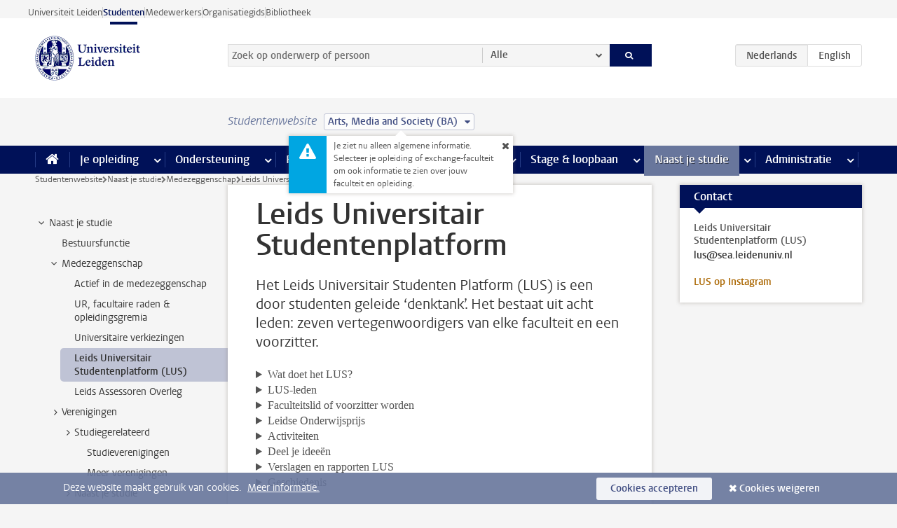

--- FILE ---
content_type: text/html;charset=UTF-8
request_url: https://www.student.universiteitleiden.nl/naast-je-studie/medezeggenschap/leids-universitair-studentenplatform-lus?cd=arts-media-and-society
body_size: 16902
content:



<!DOCTYPE html>
<html lang="nl"  data-version="1.217.00" >
<head>









<!-- standard page html head -->

<meta charset="utf-8">
<meta name="viewport" content="width=device-width, initial-scale=1">
<meta http-equiv="X-UA-Compatible" content="IE=edge">


    <title>Leids Universitair Studentenplatform - Universiteit Leiden</title>

        <link rel="canonical" href="https://www.student.universiteitleiden.nl/naast-je-studie/medezeggenschap/leids-universitair-studentenplatform-lus"/>


    <meta name="contentsource" content="hippocms" />

        <meta name="description" content="Het Leids Universitair Studenten Platform (LUS) is een door studenten geleide ‘denktank’. Het bestaat uit acht leden: zeven vertegenwoordigers van elke faculteit en een voorzitter."/>
        <meta name="doctype" content="discontent"/>

<meta name="application-name" content="search"
data-content-type="contentpage"
data-content-category="general"
data-protected="false"
data-language="nl"
data-last-modified-date="2025-10-15"
data-publication-date="2025-10-15"
data-uuid="5066ea60-5aad-44bd-875f-903a5755eddb"
data-website="student-site"
/>
<!-- Favicon and CSS -->
<link rel='shortcut icon' href="/design-1.0/assets/icons/favicon.ico?cd=arts-media-and-society"/>
<link rel="stylesheet" href="/design-1.0/css/ul2student/screen.css?cd=arts-media-and-society?v=1.217.00"/>




<script>
  window.dataLayer = window.dataLayer || [];
  dataLayer.push ( {
    event: 'Custom dimensions', customDimensionData: {
      cookiesAccepted: 'false'
    },
    user: {
      internalTraffic: 'false',
    }
  });
</script>



    <!-- Global site tag (gtag.js) - Google Analytics -->
<script async src="https://www.googletagmanager.com/gtag/js?id=G-YRD293X35B"></script>
<script>
  window.dataLayer = window.dataLayer || [];

  function gtag () {
    dataLayer.push(arguments);
  }

  gtag('js', new Date());
  gtag('config', 'G-YRD293X35B');
</script>

    <!-- this line enables the loading of asynchronous components (together with the headContributions at the bottom) -->
    <!-- Header Scripts -->
</head>



<body class="intern student small" data-ajax-class='{"logged-in":"/ajaxloggedincheck?cd=arts-media-and-society"}'>

<!-- To enable JS-based styles: -->
<script> document.body.className += ' js'; </script>
<div class="skiplinks">
    <a href="#content" class="skiplink">Ga direct naar de inhoud</a>
</div>




<div class="header-container">
<div class="top-nav-section">
<nav class="top-nav wrapper js_mobile-fit-menu-items" data-show-text="toon alle" data-hide-text="verberg" data-items-text="menu onderdelen">
<ul id="sites-menu">
<li>
<a class=" track-event"
href="https://www.universiteitleiden.nl/"
data-event-category="external-site"
data-event-label="Topmenu student-site"
>Universiteit Leiden</a>
</li>
<li>
<a class="active track-event"
href="/?cd=arts-media-and-society"
data-event-category="student-site"
data-event-label="Topmenu student-site"
>Studenten</a>
</li>
<li>
<a class=" track-event"
href="https://www.medewerkers.universiteitleiden.nl/"
data-event-category="staffmember-site"
data-event-label="Topmenu student-site"
>Medewerkers</a>
</li>
<li>
<a class=" track-event"
href="https://www.organisatiegids.universiteitleiden.nl/"
data-event-category="org-site"
data-event-label="Topmenu student-site"
>Organisatiegids</a>
</li>
<li>
<a class=" track-event"
href="https://www.bibliotheek.universiteitleiden.nl/"
data-event-category="library-site"
data-event-label="Topmenu student-site"
>Bibliotheek</a>
</li>
</ul>
</nav>
</div>    <header id="header-main" class="wrapper">
        <h1 class="logo">
            <a href="/?cd=arts-media-and-society">
                <img width="151" height="64" src="/design-1.0/assets/images/zegel.png?cd=arts-media-and-society" alt="Universiteit Leiden"/>
            </a>
        </h1>
<!-- Standard page searchbox -->
<form id="search" method="get" action="searchresults-main">
<input type="hidden" name="website" value="student-site"/>
<fieldset>
<legend>Zoek op onderwerp of persoon en selecteer categorie</legend>
<label for="search-field">Zoekterm</label>
<input id="search-field" type="search" name="q" data-suggest="https://www.student.universiteitleiden.nl/async/searchsuggestions?cd=arts-media-and-society"
data-wait="100" data-threshold="3"
value="" placeholder="Zoek op onderwerp of persoon"/>
<ul class="options">
<li>
<a href="/zoeken?cd=arts-media-and-society" data-hidden='' data-hint="Zoek op onderwerp of persoon">
Alle </a>
</li>
<li>
<a href="/zoeken?cd=arts-media-and-society" data-hidden='{"content-category":"staffmember"}' data-hint="Zoek op&nbsp;personen">
Personen
</a>
</li>
<li>
<a href="/zoeken?cd=arts-media-and-society" data-hidden='{"content-category":"announcement"}' data-hint="Zoek op&nbsp;mededelingen">
Mededelingen
</a>
</li>
<li>
<a href="/zoeken?cd=arts-media-and-society" data-hidden='{"content-category":"news"}' data-hint="Zoek op&nbsp;nieuws">
Nieuws
</a>
</li>
<li>
<a href="/zoeken?cd=arts-media-and-society" data-hidden='{"content-category":"event"}' data-hint="Zoek op&nbsp;agenda">
Agenda
</a>
</li>
<li>
<a href="/zoeken?cd=arts-media-and-society" data-hidden='{"content-category":"scholarship"}' data-hint="Zoek op&nbsp;beurzen">
Beurzen
</a>
</li>
<li>
<a href="/zoeken?cd=arts-media-and-society" data-hidden='{"content-category":"location"}' data-hint="Zoek op&nbsp;locaties">
Locaties
</a>
</li>
<li>
<a href="/zoeken?cd=arts-media-and-society" data-hidden='{"content-category":"course"}' data-hint="Zoek op&nbsp;cursussen">
Cursussen
</a>
</li>
<li>
<a href="/zoeken?cd=arts-media-and-society" data-hidden='{"content-category":"general"}' data-hint="Zoek op&nbsp;onderwerp">
Onderwerp
</a>
</li>
<li>
<a href="/zoeken?cd=arts-media-and-society" data-hidden='{"keywords":"true"}' data-hint="Zoek op&nbsp;trefwoorden">
Trefwoorden
</a>
</li>
</ul>
<button class="submit" type="submit">
<span>Zoeken</span>
</button>
</fieldset>
</form><div class="language-btn-group">
<span class="btn active">
<abbr title="Nederlands">nl</abbr>
</span>
<a href="https://www.student.universiteitleiden.nl/en/alongside-your-studies/student-participation/leiden-university-student-platform-lus?cd=arts-media-and-society" class="btn">
<abbr title="English">en</abbr>
</a>
</div>    </header>
</div>

<div>



<div class="mega-menu">





<div class="context-picker">
    <div class="wrapper">
        <div class="context-picker__items">
            <span class="context-picker__site-name">Studentenwebsite</span>
            <a href="#filter">
                <span>
                        Arts, Media and Society (BA)
                </span>
            </a>



    <div class="context-notice">
        <form action="/naast-je-studie/medezeggenschap/leids-universitair-studentenplatform-lus?_hn:type=action&amp;_hn:ref=r71_r2_r1_r1&amp;cd=arts-media-and-society" method="post">
            Je ziet nu alleen algemene informatie. Selecteer je opleiding of exchange-faculteit om ook informatie te zien over jouw faculteit en opleiding.
            <button type="submit"><span>Close</span></button>
        </form>
    </div>
        </div>
    </div>
</div>

    <nav aria-label="mega menu" id="mega-menu" class="main-nav mega-menu js-disclosure-nav allow-hover-expanding" data-hamburger-destination="mega-menu"
         data-nav-label="Menu">
        <ul class="main-nav__list wrapper">
            <li class="main-nav__item" data-menu-style="mega-menu">
                <a class="home js-disclosure-nav__main-link" href="/?cd=arts-media-and-society"><span>Home</span></a>
            </li>



        <li class="main-nav__item" data-menu-style="mega-menu">


            <a href="/je-opleiding?cd=arts-media-and-society" class="js-disclosure-nav__main-link">Je opleiding</a>

            <button
                    class="more-menu-items"
                    type="button"
                    aria-expanded
                    aria-haspopup="menu"
                    aria-controls="je-opleiding-pages"
            >
                <span class="visually-hidden">meer Je opleiding pagina’s</span>
            </button>



            <ul class="mega-menu__list mega-menu__list--left mega-menu__list--two-column" id="je-opleiding-pages">
                    <li class="mega-menu__item">


            <a href="/je-opleiding/opleidingsprogramma?cd=arts-media-and-society" >Opleidingsprogramma</a>

                        <ul>
                        </ul>
                    </li>
                    <li class="mega-menu__item">


            <a href="/je-opleiding/studieplan?cd=arts-media-and-society" >Studieplan</a>

                        <ul>
                        </ul>
                    </li>
                    <li class="mega-menu__item">


            <a href="/je-opleiding/rooster-en-jaarkalender?cd=arts-media-and-society" >Rooster en jaarkalender</a>

                        <ul>
                        </ul>
                    </li>
                    <li class="mega-menu__item">


            <a href="/je-opleiding/bindend-studieadvies-bsa?cd=arts-media-and-society" >Bindend Studieadvies (BSA)</a>

                        <ul>
                        </ul>
                    </li>
                    <li class="mega-menu__item">


            <a href="/je-opleiding/vakken-en-toetsen?cd=arts-media-and-society" >Vakken en toetsen</a>

                        <ul>
                        </ul>
                    </li>
                    <li class="mega-menu__item">


            <a href="/je-opleiding/boeken-en-readers?cd=arts-media-and-society" >Boeken en readers</a>

                        <ul>
                        </ul>
                    </li>
                    <li class="mega-menu__item">


            <a href="/je-opleiding/scriptie-en-papers?cd=arts-media-and-society" >Scriptie en papers</a>

                        <ul>
                        </ul>
                    </li>
                    <li class="mega-menu__item">


            <a href="/je-opleiding/minoren-en-keuzeruimte?cd=arts-media-and-society" >Minoren en keuzeruimte</a>

                        <ul>
                        </ul>
                    </li>
                    <li class="mega-menu__item">


            <a href="/je-opleiding/stage-en-onderzoek?cd=arts-media-and-society" >Stage en onderzoek</a>

                        <ul>
                        </ul>
                    </li>
                    <li class="mega-menu__item">


            <a href="/je-opleiding/afstuderen?cd=arts-media-and-society" >Afstuderen</a>

                        <ul>
                        </ul>
                    </li>
                    <li class="mega-menu__item">


            <a href="/je-opleiding/veiligheidsinstructies?cd=arts-media-and-society" >Veiligheidsinstructies</a>

                        <ul>
                        </ul>
                    </li>
                    <li class="mega-menu__item">


            <a href="/je-opleiding/contact-en-advies?cd=arts-media-and-society" >Contact en advies</a>

                        <ul>
                        </ul>
                    </li>
                    <li class="mega-menu__item">


            <a href="/je-opleiding/welkom-bij-de-universiteit-leiden?cd=arts-media-and-society" >Welkom bij de Universiteit Leiden</a>

                        <ul>
                        </ul>
                    </li>
            </ul>
        </li>
        <li class="main-nav__item" data-menu-style="mega-menu">


            <a href="/ondersteuning?cd=arts-media-and-society" class="js-disclosure-nav__main-link">Ondersteuning</a>

            <button
                    class="more-menu-items"
                    type="button"
                    aria-expanded
                    aria-haspopup="menu"
                    aria-controls="ondersteuning-pages"
            >
                <span class="visually-hidden">meer Ondersteuning pagina’s</span>
            </button>



            <ul class="mega-menu__list mega-menu__list--left " id="ondersteuning-pages">
                    <li class="mega-menu__item">


            <a href="/ondersteuning/hulp-bij-je-studie?cd=arts-media-and-society" >Hulp bij je studie</a>

                        <ul>
                        </ul>
                    </li>
                    <li class="mega-menu__item">


            <a href="/ondersteuning/gezondheid-en-welzijn?cd=arts-media-and-society" >Gezondheid en welzijn</a>

                        <ul>
                        </ul>
                    </li>
                    <li class="mega-menu__item">


            <a href="/ondersteuning/sociale-veiligheid--integriteit?cd=arts-media-and-society" >Sociale veiligheid & integriteit</a>

                        <ul>
                        </ul>
                    </li>
                    <li class="mega-menu__item">


            <a href="/ondersteuning/geldzaken?cd=arts-media-and-society" >Geldzaken</a>

                        <ul>
                        </ul>
                    </li>
                    <li class="mega-menu__item">


            <a href="/ondersteuning/huisvesting?cd=arts-media-and-society" >Huisvesting</a>

                        <ul>
                        </ul>
                    </li>
            </ul>
        </li>
        <li class="main-nav__item" data-menu-style="mega-menu">


            <a href="/alle-faciliteiten?cd=arts-media-and-society" class="js-disclosure-nav__main-link">Faciliteiten</a>

            <button
                    class="more-menu-items"
                    type="button"
                    aria-expanded
                    aria-haspopup="menu"
                    aria-controls="faciliteiten-pages"
            >
                <span class="visually-hidden">meer Faciliteiten pagina’s</span>
            </button>



            <ul class="mega-menu__list mega-menu__list--left " id="faciliteiten-pages">
                    <li class="mega-menu__item">


            <a href="/alle-faciliteiten/it-faciliteiten?cd=arts-media-and-society" >IT-faciliteiten</a>

                        <ul>
                        </ul>
                    </li>
                    <li class="mega-menu__item">


            <a href="/alle-faciliteiten/bibliotheken?cd=arts-media-and-society" >Bibliotheken</a>

                        <ul>
                        </ul>
                    </li>
                    <li class="mega-menu__item">


            <a href="/alle-faciliteiten/studie--en-samenwerkplekken?cd=arts-media-and-society" >Studie- en samenwerkplekken</a>

                        <ul>
                        </ul>
                    </li>
                    <li class="mega-menu__item">


            <a href="/alle-faciliteiten/printen-en-kopieren?cd=arts-media-and-society" >Printen en kopiëren</a>

                        <ul>
                        </ul>
                    </li>
                    <li class="mega-menu__item">


            <a href="/alle-faciliteiten/overige-faciliteiten?cd=arts-media-and-society" >Overige faciliteiten</a>

                        <ul>
                        </ul>
                    </li>
            </ul>
        </li>
        <li class="main-nav__item" data-menu-style="mega-menu">


            <a href="/extra-studieactiviteiten?cd=arts-media-and-society" class="js-disclosure-nav__main-link">Extra studieactiviteiten</a>

            <button
                    class="more-menu-items"
                    type="button"
                    aria-expanded
                    aria-haspopup="menu"
                    aria-controls="extra-studieactiviteiten-pages"
            >
                <span class="visually-hidden">meer Extra studieactiviteiten pagina’s</span>
            </button>



            <ul class="mega-menu__list mega-menu__list--left " id="extra-studieactiviteiten-pages">
                    <li class="mega-menu__item">


            <a href="/extra-studieactiviteiten/studeren-in-het-buitenland?cd=arts-media-and-society" >Studeren in het buitenland</a>

                        <ul>
                        </ul>
                    </li>
                    <li class="mega-menu__item">


            <a href="/extra-studieactiviteiten/honoursonderwijs?cd=arts-media-and-society" >Honoursonderwijs</a>

                        <ul>
                        </ul>
                    </li>
                    <li class="mega-menu__item">


            <a href="/extra-studieactiviteiten/summer--winter-schools?cd=arts-media-and-society" >Summer & winter schools</a>

                        <ul>
                        </ul>
                    </li>
                    <li class="mega-menu__item">


            <a href="/extra-studieactiviteiten/extra-online-vakken?cd=arts-media-and-society" >Extra online vakken</a>

                        <ul>
                        </ul>
                    </li>
                    <li class="mega-menu__item">


            <a href="/extra-studieactiviteiten/dubbele-studie?cd=arts-media-and-society" >Dubbele studie</a>

                        <ul>
                        </ul>
                    </li>
            </ul>
        </li>
        <li class="main-nav__item" data-menu-style="mega-menu">


            <a href="/stage--loopbaan?cd=arts-media-and-society" class="js-disclosure-nav__main-link">Stage & loopbaan</a>

            <button
                    class="more-menu-items"
                    type="button"
                    aria-expanded
                    aria-haspopup="menu"
                    aria-controls="stage-loopbaan-pages"
            >
                <span class="visually-hidden">meer Stage & loopbaan pagina’s</span>
            </button>



            <ul class="mega-menu__list mega-menu__list--right " id="stage-loopbaan-pages">
                    <li class="mega-menu__item">


            <a href="/stage--loopbaan/werk-aan-je-loopbaan?cd=arts-media-and-society" >Werk aan je loopbaan</a>

                        <ul>
                        </ul>
                    </li>
                    <li class="mega-menu__item">


            <a href="/stage--loopbaan/workshops-en-evenementen?cd=arts-media-and-society" >Workshops en evenementen</a>

                        <ul>
                        </ul>
                    </li>
                    <li class="mega-menu__item">


            <a href="/stage--loopbaan/stage-en-onderzoek?cd=arts-media-and-society" >Stage en onderzoek</a>

                        <ul>
                        </ul>
                    </li>
                    <li class="mega-menu__item">


            <a href="/stage--loopbaan/ondernemerschap?cd=arts-media-and-society" >Ondernemerschap</a>

                        <ul>
                        </ul>
                    </li>
                    <li class="mega-menu__item">


            <a href="/stage--loopbaan/vacatures?cd=arts-media-and-society" >Vacatures</a>

                        <ul>
                        </ul>
                    </li>
            </ul>
        </li>
        <li class="main-nav__item" data-menu-style="mega-menu">


            <a href="/naast-je-studie?cd=arts-media-and-society" class="js-disclosure-nav__main-link active">Naast je studie</a>

            <button
                    class="more-menu-items"
                    type="button"
                    aria-expanded
                    aria-haspopup="menu"
                    aria-controls="naast-je-studie-pages"
            >
                <span class="visually-hidden">meer Naast je studie pagina’s</span>
            </button>



            <ul class="mega-menu__list mega-menu__list--right " id="naast-je-studie-pages">
                    <li class="mega-menu__item">


            <a href="/naast-je-studie/bestuursfunctie?cd=arts-media-and-society" >Bestuursfunctie</a>

                        <ul>
                        </ul>
                    </li>
                    <li class="mega-menu__item">


            <a href="/naast-je-studie/medezeggenschap?cd=arts-media-and-society" >Medezeggenschap</a>

                        <ul>
                        </ul>
                    </li>
                    <li class="mega-menu__item">


            <a href="/naast-je-studie/verenigingen?cd=arts-media-and-society" >Verenigingen</a>

                        <ul>
                        </ul>
                    </li>
                    <li class="mega-menu__item">


            <a href="/naast-je-studie/sport--recreatie?cd=arts-media-and-society" >Sport & recreatie</a>

                        <ul>
                        </ul>
                    </li>
            </ul>
        </li>
        <li class="main-nav__item" data-menu-style="mega-menu">


            <a href="/administratie?cd=arts-media-and-society" class="js-disclosure-nav__main-link">Administratie</a>

            <button
                    class="more-menu-items"
                    type="button"
                    aria-expanded
                    aria-haspopup="menu"
                    aria-controls="administratie-pages"
            >
                <span class="visually-hidden">meer Administratie pagina’s</span>
            </button>



            <ul class="mega-menu__list mega-menu__list--right mega-menu__list--two-column" id="administratie-pages">
                    <li class="mega-menu__item">


            <a href="/administratie/je-inschrijving?cd=arts-media-and-society" >Je inschrijving</a>

                        <ul>
                        </ul>
                    </li>
                    <li class="mega-menu__item">


            <a href="/administratie/collegegeld?cd=arts-media-and-society" >Collegegeld</a>

                        <ul>
                        </ul>
                    </li>
                    <li class="mega-menu__item">


            <a href="/administratie/studentenkaarten?cd=arts-media-and-society" >LU-Card en studentenkaarten</a>

                        <ul>
                        </ul>
                    </li>
                    <li class="mega-menu__item">


            <a href="/administratie/je-persoonlijke-gegevens-wijzigen?cd=arts-media-and-society" >Je persoonlijke gegevens wijzigen</a>

                        <ul>
                        </ul>
                    </li>
                    <li class="mega-menu__item">


            <a href="/administratie/klacht-beroep--bezwaar?cd=arts-media-and-society" >Klacht, beroep & bezwaar</a>

                        <ul>
                        </ul>
                    </li>
                    <li class="mega-menu__item">


            <a href="/administratie/immigratie-en-verblijf?cd=arts-media-and-society" >Immigratie en verblijf</a>

                        <ul>
                        </ul>
                    </li>
                    <li class="mega-menu__item">


            <a href="/administratie/inkomende-uitwisseling-formulieren-en-cijferlijsten?cd=arts-media-and-society" >Inkomende uitwisseling: formulieren en cijferlijsten</a>

                        <ul>
                        </ul>
                    </li>
            </ul>
        </li>



        </ul>
    </nav>
</div></div>

<div class="main-container">
    <div class="main wrapper clearfix">


<!-- main Student and Staff pages -->

<nav class="breadcrumb" aria-label="Breadcrumb" id="js_breadcrumbs" data-show-text="toon alle" data-hide-text="verberg" data-items-text="broodkruimels">
<ol id="breadcrumb-list">
<li>
<a href="/?cd=arts-media-and-society">Studentenwebsite</a>
</li>
<li>
<a href="/naast-je-studie?cd=arts-media-and-society">
Naast je studie
</a>
</li>
<li>
<a href="/naast-je-studie/medezeggenschap?cd=arts-media-and-society">
Medezeggenschap
</a>
</li>
<li>Leids Universitair Studentenplatform</li>
</ol>
</nav>


































































































































































































































































































































































































<!-- Content Page content Student/Staff -->





    <nav class="sub-nav sub-nav-tree js_tree-nav" data-menu-label="Submenu" aria-label="submenu">
        <ul role="tree" class="js_add-control-icon" aria-label="submenu">

        <li role="none" class="has-children">

                <a
                        href="/naast-je-studie"
                        title="Naast je studie"
                        role="treeitem"
                        
                        aria-owns="subnav-root-naastjestudie"
                >
                    Naast je studie
                </a>

                <ul id="subnav-root-naastjestudie" role="group" aria-label="submenu">

        <li role="none" class="">

                <a
                        href="/naast-je-studie/bestuursfunctie?cd=arts-media-and-society"
                        title="Bestuursfunctie"
                        role="treeitem"
                        
                        
                >
                    Bestuursfunctie
                </a>

        </li>

        <li role="none" class="has-children">

                <a
                        href="/naast-je-studie/medezeggenschap?cd=arts-media-and-society"
                        title="Medezeggenschap"
                        role="treeitem"
                        
                        aria-owns="subnav-root-naastjestudie-medezeggenschap"
                >
                    Medezeggenschap
                </a>

                <ul id="subnav-root-naastjestudie-medezeggenschap" role="group" aria-label="submenu">

        <li role="none" class="">

                <a
                        href="/naast-je-studie/medezeggenschap/actief-in-de-medezeggenschap?cd=arts-media-and-society"
                        title="Actief in de medezeggenschap"
                        role="treeitem"
                        
                        
                >
                    Actief in de medezeggenschap
                </a>

        </li>

        <li role="none" class="">

                <a
                        href="/naast-je-studie/medezeggenschap/ur-facultaire-raden--opleidingsgremia?cd=arts-media-and-society"
                        title="UR, facultaire raden &amp; opleidingsgremia"
                        role="treeitem"
                        
                        
                >
                    UR, facultaire raden &amp; opleidingsgremia
                </a>

        </li>

        <li role="none" class="">

                <a
                        href="/naast-je-studie/medezeggenschap/universitaire-verkiezingen?cd=arts-media-and-society"
                        title="Universitaire verkiezingen"
                        role="treeitem"
                        
                        
                >
                    Universitaire verkiezingen
                </a>

        </li>

        <li role="none" class="">

                <a
                        href="/naast-je-studie/medezeggenschap/leids-universitair-studentenplatform-lus?cd=arts-media-and-society"
                        title="Leids Universitair Studentenplatform (LUS)"
                        role="treeitem"
                        aria-current="page"
                        
                >
                    Leids Universitair Studentenplatform (LUS)
                </a>

        </li>

        <li role="none" class="">

                <a
                        href="/naast-je-studie/medezeggenschap/leids-assessoren-overleg-lasso?cd=arts-media-and-society"
                        title="Leids Assessoren Overleg"
                        role="treeitem"
                        
                        
                >
                    Leids Assessoren Overleg
                </a>

        </li>
                </ul>
        </li>

        <li role="none" class="has-children">

                <a
                        href="/naast-je-studie/verenigingen?cd=arts-media-and-society"
                        title="Verenigingen"
                        role="treeitem"
                        
                        aria-owns="subnav-root-naastjestudie-verenigingen"
                >
                    Verenigingen
                </a>

                <ul id="subnav-root-naastjestudie-verenigingen" role="group" aria-label="submenu">

        <li role="none" class="has-children">

                <a
                        href="/naast-je-studie/verenigingen/studiegerelateerd?cd=arts-media-and-society"
                        title="Studiegerelateerd"
                        role="treeitem"
                        
                        aria-owns="subnav-root-naastjestudie-verenigingen-studiegerelateerd"
                >
                    Studiegerelateerd
                </a>

                <ul id="subnav-root-naastjestudie-verenigingen-studiegerelateerd" role="group" aria-label="submenu">

        <li role="none" class="">

                <a
                        href="/naast-je-studie/verenigingen/studiegerelateerd/studieverenigingen?cd=arts-media-and-society"
                        title="Studieverenigingen"
                        role="treeitem"
                        
                        
                >
                    Studieverenigingen
                </a>

        </li>

        <li role="none" class="">

                <a
                        href="/naast-je-studie/verenigingen/studiegerelateerd/meer-verenigingen?cd=arts-media-and-society"
                        title="Meer verenigingen"
                        role="treeitem"
                        
                        
                >
                    Meer verenigingen
                </a>

        </li>
                </ul>
        </li>

        <li role="none" class="has-children">

                <a
                        href="/naast-je-studie/verenigingen/naast-je-studie?cd=arts-media-and-society"
                        title="Naast je studie"
                        role="treeitem"
                        
                        aria-owns="subnav-root-naastjestudie-verenigingen-naastjestudie"
                >
                    Naast je studie
                </a>

                <ul id="subnav-root-naastjestudie-verenigingen-naastjestudie" role="group" aria-label="submenu">

        <li role="none" class="">

                <a
                        href="/naast-je-studie/verenigingen/naast-je-studie/studentenverenigingen?cd=arts-media-and-society"
                        title="Studentenverenigingen"
                        role="treeitem"
                        
                        
                >
                    Studentenverenigingen
                </a>

        </li>

        <li role="none" class="">

                <a
                        href="/naast-je-studie/verenigingen/naast-je-studie/meer-studentenorganisaties?cd=arts-media-and-society"
                        title="Meer studentenorganisaties"
                        role="treeitem"
                        
                        
                >
                    Meer studentenorganisaties
                </a>

        </li>
                </ul>
        </li>

        <li role="none" class="has-children">

                <a
                        href="/naast-je-studie/verenigingen/informatie-voor-studentenorganisaties?cd=arts-media-and-society"
                        title="Informatie voor studentenorganisaties"
                        role="treeitem"
                        
                        aria-owns="subnav-root-naastjestudie-verenigingen-informatievoorstudentenorganisaties"
                >
                    Informatie voor studentenorganisaties
                </a>

                <ul id="subnav-root-naastjestudie-verenigingen-informatievoorstudentenorganisaties" role="group" aria-label="submenu">

        <li role="none" class="">

                <a
                        href="/naast-je-studie/verenigingen/informatie-voor-studentenorganisaties/afspraken?cd=arts-media-and-society"
                        title="Afspraken"
                        role="treeitem"
                        
                        
                >
                    Afspraken
                </a>

        </li>

        <li role="none" class="">

                <a
                        href="/naast-je-studie/verenigingen/informatie-voor-studentenorganisaties/financiele-ondersteuning?cd=arts-media-and-society"
                        title="Financiële ondersteuning"
                        role="treeitem"
                        
                        
                >
                    Financiële ondersteuning
                </a>

        </li>

        <li role="none" class="">

                <a
                        href="/naast-je-studie/verenigingen/informatie-voor-studentenorganisaties/faciliteiten?cd=arts-media-and-society"
                        title="Faciliteiten"
                        role="treeitem"
                        
                        
                >
                    Faciliteiten
                </a>

        </li>

        <li role="none" class="">

                <a
                        href="/naast-je-studie/verenigingen/informatie-voor-studentenorganisaties/financiering-voor-projecten-en-activiteiten?cd=arts-media-and-society"
                        title="Financiering voor projecten en activiteiten"
                        role="treeitem"
                        
                        
                >
                    Financiering voor projecten en activiteiten
                </a>

        </li>

        <li role="none" class="">

                <a
                        href="/naast-je-studie/verenigingen/informatie-voor-studentenorganisaties/getuigschrift-voor-je-inzet?cd=arts-media-and-society"
                        title="Getuigschrift voor je inzet"
                        role="treeitem"
                        
                        
                >
                    Getuigschrift voor je inzet
                </a>

        </li>

        <li role="none" class="">

                <a
                        href="/naast-je-studie/verenigingen/informatie-voor-studentenorganisaties/ondersteuning-en-advies?cd=arts-media-and-society"
                        title="Ondersteuning en advies voor bestuursleden"
                        role="treeitem"
                        
                        
                >
                    Ondersteuning en advies voor bestuursleden
                </a>

        </li>

        <li role="none" class="">

                <a
                        href="/naast-je-studie/verenigingen/informatie-voor-studentenorganisaties/sociale-veiligheid-en-mentaal-welzijn?cd=arts-media-and-society"
                        title="Sociale veiligheid en mentaal welzijn"
                        role="treeitem"
                        
                        
                >
                    Sociale veiligheid en mentaal welzijn
                </a>

        </li>

        <li role="none" class="">

                <a
                        href="/naast-je-studie/verenigingen/informatie-voor-studentenorganisaties/trainingsaanbod?cd=arts-media-and-society"
                        title="Trainingsaanbod"
                        role="treeitem"
                        
                        
                >
                    Trainingsaanbod
                </a>

        </li>

        <li role="none" class="">

                <a
                        href="/naast-je-studie/verenigingen/informatie-voor-studentenorganisaties/workshops-voor-de-hele-vereniging?cd=arts-media-and-society"
                        title="Workshops voor de hele vereniging"
                        role="treeitem"
                        
                        
                >
                    Workshops voor de hele vereniging
                </a>

        </li>
                </ul>
        </li>
                </ul>
        </li>

        <li role="none" class="has-children">

                <a
                        href="/naast-je-studie/sport--recreatie?cd=arts-media-and-society"
                        title="Sport &amp; recreatie"
                        role="treeitem"
                        
                        aria-owns="subnav-root-naastjestudie-sportrecreatie"
                >
                    Sport &amp; recreatie
                </a>

                <ul id="subnav-root-naastjestudie-sportrecreatie" role="group" aria-label="submenu">

        <li role="none" class="">

                <a
                        href="/naast-je-studie/sport--recreatie/universitair-sportcentrum-usc?cd=arts-media-and-society"
                        title="Universitair Sportcentrum (USC)"
                        role="treeitem"
                        
                        
                >
                    Universitair Sportcentrum (USC)
                </a>

        </li>

        <li role="none" class="has-children">

                <a
                        href="/naast-je-studie/sport--recreatie/cultuur?cd=arts-media-and-society"
                        title="Cultuur"
                        role="treeitem"
                        
                        aria-owns="subnav-root-naastjestudie-sportrecreatie-cultuur"
                >
                    Cultuur
                </a>

                <ul id="subnav-root-naastjestudie-sportrecreatie-cultuur" role="group" aria-label="submenu">

        <li role="none" class="">

                <a
                        href="/naast-je-studie/sport--recreatie/cultuur/lak?cd=arts-media-and-society"
                        title="LAK"
                        role="treeitem"
                        
                        
                >
                    LAK
                </a>

        </li>

        <li role="none" class="">

                <a
                        href="/naast-je-studie/sport--recreatie/cultuur/studium-generale?cd=arts-media-and-society"
                        title="Studium generale"
                        role="treeitem"
                        
                        
                >
                    Studium generale
                </a>

        </li>

        <li role="none" class="">

                <a
                        href="/naast-je-studie/sport--recreatie/cultuur/theaters-en-musea?cd=arts-media-and-society"
                        title="Theaters en musea"
                        role="treeitem"
                        
                        
                >
                    Theaters en musea
                </a>

        </li>
                </ul>
        </li>
                </ul>
        </li>
                </ul>
        </li>
        </ul>
    </nav>
<div id="content">


    <article>
        <h1 class="">
            Leids Universitair Studentenplatform
        </h1>
            <p class="intro ">
                Het Leids Universitair Studenten Platform (LUS) is een door studenten geleide ‘denktank’. Het bestaat uit acht leden: zeven vertegenwoordigers van elke faculteit en een voorzitter.
            </p>

            <section
                    class="central tab "
                    data-tab-label="">
    <!-- accordion block -->
    <div class="accordeon">

            <details>
                <summary>Wat doet het LUS?</summary>
                <div class="content">
<p>Het LUS geeft onafhankelijk advies voor universiteitsbreed beleid, over elk onderwerp dat studenten aangaat.</p>

<p>Om input van veel verschillende studenten te krijgen, organiseert het LUS bijeenkomsten waar studenten over een bepaald onderwerp discussiëren en brainstormen. Het communiceert de inzichten en ideeën van studenten aan het College van Bestuur en andere relevante organen van de Universiteit Leiden.</p>

<p>Het LUS reikt ook de <a href="/naast-je-studie/medezeggenschap/leids-universitair-studentenplatform-lus?cd=arts-media-and-society#leidse-onderwijsprijs">LUS Onderwijsprijs</a> uit voor de beste Leidse leraar van het jaar.</p>                </div>
            </details>
            <details>
                <summary>LUS-leden</summary>
                <div class="content">
<table border="1" cellpadding="1" cellspacing="1">
 <tbody>
  <tr>
   <td>Voorzitter&nbsp;</td>
   <td>
   <p><span><span>Friso Croon Boucher</span></span><br />
   <span><span><span><span><a href="mailto:lus@sea.leidenuniv.nl">lus@sea.leidenuniv.nl</a>&nbsp;</span></span></span></span></p>
   </td>
  </tr>
  <tr>
   <td>Geesteswetenschappen</td>
   <td>
   <p><span><span><span>Giosue Balocco</span></span></span><br />
   <a href="mailto:lus@hum.leidenuniv.nl">lus@hum.leidenuniv.nl</a></p>
   </td>
  </tr>
  <tr>
   <td>
   <p><span><span>Archeologie</span></span><br />
   &nbsp;</p>
   </td>
   <td>
   <p><span><span>Sofi Espinoza</span></span><br />
   <a href="mailto:lus@arch.leidenuniv.nl">lus@arch.leidenuniv.nl</a></p>
   </td>
  </tr>
  <tr>
   <td>
   <p>Governance and Global Affairs&nbsp;</p>
   </td>
   <td>
   <p>Archie<br />
   <a href="mailto:lus@fgga.leidenuniv.nl">lus@fgga.leidenuniv.nl</a></p>
   </td>
  </tr>
  <tr>
   <td>LUMC</td>
   <td>
   <p><span><span><span>Korne Schijff</span></span></span><br />
   <a href="mailto:lus.lumc@leidenuniv.nl">lus.lumc@leidenuniv.nl</a>&nbsp;</p>
   </td>
  </tr>
  <tr>
   <td>Rechtsgeleerdheid&nbsp;</td>
   <td>
   <p><span><span>Lily Snijders</span></span><br />
   <a href="mailto:lus@law.leidenuniv.nl">lus@law.leidenuniv.nl</a></p>
   </td>
  </tr>
  <tr>
   <td>
   <p>Sociale Wetenschappen</p>
   </td>
   <td>
   <p><span><span>Sem van der Voort</span></span><br />
   <a href="mailto:lus@fsw.leidenuniv.nl">lus@fsw.leidenuniv.nl</a></p>
   </td>
  </tr>
  <tr>
   <td>
   <p>Wiskunde en Natuurwetenschappen</p>
   </td>
   <td>
   <p><span><span>Woobie Reeh&nbsp;</span></span><br />
   <a href="mailto:lus@science.leidenuniv.nl">lus@science.leidenuniv.nl</a></p>
   </td>
  </tr>
 </tbody>
</table>

<p>&nbsp;</p>                </div>
            </details>
            <details>
                <summary>Faculteitslid of voorzitter worden</summary>
                <div class="content">
<h4><span><span><span>Faculteitslid</span></span></span></h4>

<h5><span><span><span><span>Taken</span></span></span></span></h5>

<p><span><span><span><span>Als faculteitslid ondersteun je bij het organiseren van studentenbijeenkomsten over onderwijs- en studentenzaken, bezoek je colleges voor de LUS Onderwijsprijs en blijf je op de hoogte het reilen en zeilen op jouw faculteit.</span></span></span></span></p>

<h5><span><span><span><span>Uren en tegemoetkoming</span></span></span></span></h5>

<p><span><span><span><span>Deze rol vraagt wekelijks 2 tot 3 uur van je tijd. Je ontvangt hiervoor een tegemoetkoming.</span></span></span></span></p>

<h4><span><span><span><span>Voorzitter</span></span></span></span></h4>

<h5><span><span><span><span>Taken</span></span></span></span></h5>

<p><span><span><span><span>Als voorzitter ben je hoofdverantwoordelijk voor de organisatie van de LUS-bijeenkomsten, zit je in de Plexus Adviesgroep en onderhoud je contact met verschillende andere partijen binnen de Universiteit Leiden.</span></span></span></span></p>

<h5><span><span><span><span>Uren en tegemoetkoming</span></span></span></span></h5>

<p><span><span><span><span>Deze rol vraagt wekelijks ongeveer 8 uur van je tijd. Je ontvangt hiervoor een tegemoetkoming.</span></span></span></span></p>

<h4><span><span><span>Solliciteren</span></span></span></h4>

<p><span><span><span>De vacatures voor het nieuwe collegejaar vind je rond april/mei als mededeling op deze website.</span></span></span></p>                </div>
            </details>
            <details>
                <summary>Leidse Onderwijsprijs</summary>
                <div class="content">
<p><span><span><span>Bij de Opening van het Academisch Jaar wordt jaarlijks de LUS Onderwijsprijs uitgereikt aan de beste docent van het voorgaande jaar.&nbsp;</span></span></span></p>

<p><span><span>Deze Onderwijsprijs&nbsp;is een bijzondere onderscheiding voor&nbsp;de docent die het meest inspirerend&nbsp;is in het geven&nbsp;van colleges. Elke student krijgt&nbsp;de kans en wordt aangemoedigd&nbsp;om zijn beste&nbsp;docent te nomineren!&nbsp;&nbsp;De docent ontvangt een prijs ter waarde&nbsp;van 25.000 euro die ingezet kan worden voor onderwijsinitiatieven. &nbsp;</span></span></p>

<p><span><span>Heb jij een&nbsp;docent die je wilt nomineren voor&nbsp;de volgende Onderwijsprijs? </span></span></p>

<p><span><span>Let op: Je hoeft een docent maar één keer op te geven. Het LUS bezoekt zelf de colleges van de opgegeven docent en maakt op basis van haar eigen inzichten een beslissing.</span></span></p>    <!-- call to action block -->
    <div class="cta">
            <h2>LUS Onderwijsprijs</h2>


            <a href="https://fd24.formdesk.com/universiteitleiden/nominatie-lus-onderwijsprijs"
               class="call-btn track-event "
               data-event-category="Nomineer je docent"
               data-event-label="CTA">
                Nomineer je docent
            </a>
    </div>
    <h2>Winnaar van 2024</h2>
<p><span><span>De onderwijsprijs&nbsp;van 2024 is dit jaar uitgereikt aan&nbsp;Pieter Slaman, docent Geschiedenis&nbsp;in Leiden. Omschreven als&nbsp;vol humor en zeer open door zijn studenten, geeft Pieter Slaman inspirerend onderwijs. Uit&nbsp;de verhalen&nbsp;van studenten bleek dat zijn talenten als&nbsp;docent menig&nbsp;student overtuigd hebben de Nederlandse Geschiedenis te bestuderen. Slaman: 'In collegezalen stoken wij elke dag een vuur. De studenten slepen&nbsp;de brandstof aan uit&nbsp;alle windstreken. De taak&nbsp;van de docent is daarbij eigenlijk beperkt. Vooral&nbsp;de studenten doen&nbsp;het werk. Ik draag deze prijs&nbsp;op aan&nbsp;al diegenen&nbsp;die het ons als&nbsp;docent mogelijk maken&nbsp;om ons werk te doen, zoals&nbsp;de onderwijsadministratie en&nbsp;het secretariaat.'</span></span></p>

<ul>
 <li><a href="https://www.student.universiteitleiden.nl/nieuws/2024/09/opening-academisch-jaar-2024-2025#lus-onderwijsprijs"><span><span>Pieter Slaman wint LUS Onderwijsprijs</span></span></a></li>
</ul>    <h2>Winnaar van 2023</h2>
<p>Gobée is volgens zijn studenten een enorm bevlogen docent met een duidelijke passie voor zijn vakgebied. De verscheidenheid van zijn lesmethodes zorgt er volgens studenten voor dat dit het beste onderwijs is dat een student zich wensen kan. Gobée: 'Ongelooflijk, enorm bedankt voor deze eer.'&nbsp;</p>

<ul>
 <li><a href="https://www.universiteitleiden.nl/nieuws/2023/09/opening-academisch-jaar-2023#beste-docent-van-het-jaar">Beste docent van het jaar</a></li>
</ul>    <h2>Winnaar van 2022</h2>
<p><span><span><span>Het academische jaar 2021-2022 was een uitdagend jaar, met een geleidelijke terugkeer naar persoonlijke en hybride lessen. Door dergelijke moeilijkheden te overwinnen, bleven de drie docenten op de shortlist hun studenten met nog meer passie begeleiden.&nbsp;</span></span></span></p>

<p><span><span><span>De winnaar van de LUS Onderwijsprijs 2022 is Emily Strange, docent duurzame ontwikkeling, biodiversiteit en natuurbeschermingsbiologie in Leiden en Den Haag. Ze zal de prijs gebruiken voor haar voortdurende interdisciplinaire inzet om 'een omgeving te creëren waar goed onderwijs echt gewild is en niet wordt gezien als een extraatje bij het werk' van een academicus. </span></span></span></p>

<ul>
 <li><a href="/nieuws/2022/10/als-ik-de-zaal-verlaat-en-studenten-nog-steeds-discussieren-weet-ik-dat-ik-het-goed-heb-gedaan?cd=arts-media-and-society"><span><span><span>"Als ik het college verlaat en studenten nog steeds discussiëren, weet ik dat ik het goed heb gedaan"&nbsp;</span></span></span></a></li>
</ul>    <h2>Winnaar van 2021</h2>
<p><span><span><span>De winnaar van de Leidse Onderwijsprijs 2021 is Ayo Adedokun, die lesgeeft over conflict, vredesopbouw en ontwikkeling in Afrika.</span></span></span></p>

<ul>
 <li><a href="/nieuws/2021/09/lus-onderwijsprijs-2021-ayo-adedokun?cd=arts-media-and-society">‘Docent zijn is niet mijn baan, maar mijn roeping.’</a></li>
</ul>        <div class="video search-off">
                <h2>2021</h2>
            <p>
Vanwege de gekozen cookie-instellingen kunnen we deze video hier niet tonen.            </p>
            <a class="source" href="https://video.leidenuniv.nl/embed/secure/iframe/entryId/1_6g2l4kcv">Bekijk de video op de oorspronkelijke website of</a>
            <form action="/naast-je-studie/medezeggenschap/leids-universitair-studentenplatform-lus?_hn:type=action&amp;_hn:ref=r71_r1_r2&amp;cd=arts-media-and-society" method="post">
                <button class="call-btn" name="cookie" type="submit"
                        value="accept">Accepteer cookies</button>
            </form>
        </div>
        <div class="video search-off">
                <h2>2020</h2>
            <p>
Vanwege de gekozen cookie-instellingen kunnen we deze video hier niet tonen.            </p>
            <a class="source" href="https://video.leidenuniv.nl/embed/secure/iframe/entryId/1_y4yy4ugm">Bekijk de video op de oorspronkelijke website of</a>
            <form action="/naast-je-studie/medezeggenschap/leids-universitair-studentenplatform-lus?_hn:type=action&amp;_hn:ref=r71_r1_r2&amp;cd=arts-media-and-society" method="post">
                <button class="call-btn" name="cookie" type="submit"
                        value="accept">Accepteer cookies</button>
            </form>
        </div>
                </div>
            </details>
            <details>
                <summary>Activiteiten</summary>
                <div class="content">
<p>Bekijk de actuele activiteiten van het LUS op <a href="https://www.instagram.com/lusleiden/">Instagram: @lusleiden</a>.</p>                </div>
            </details>
            <details>
                <summary>Deel je ideeën</summary>
                <div class="content">
<p>Wil jij een onderwerp bespreekbaar maken of heb je een goed idee voor de universiteit? Neem contact op via <a href="mailto:lus@sea.leidenuniv.nl">lus@sea.leidenuniv.nl</a> of <a href="https://www.instagram.com/lusleiden/">Instagram: @lusleiden</a>.</p>                </div>
            </details>
            <details>
                <summary>Verslagen en rapporten LUS</summary>
                <div class="content">
<h4>2024-2025</h4>

<ul>
 <li>LUS Rapport: <a href="/binaries/content/assets/ul2student/organisatie/medezeggenschap/lus-rapport-internationalisering-2025.pdf">Internationalisering</a><br />
 <strong>Internationaal zijn is meer dan Engels spreken</strong><br />
 In dit tweede LUS-rapport van het academisch jaar 2024-2025 verdiepen we ons in het thema internationalisering. Wat vinden studenten – Nederlands én internationaal – van de huidige situatie? Waar gaat het goed, en waar kan het beter? Met input uit gesprekken, een enquête en onze eigen ervaringen geven we een frisse blik én concrete adviezen.<br />
 &nbsp;</li>
 <li>LUS Rapport:&nbsp;<span><span><a href="/binaries/content/assets/ul2student/organisatie/medezeggenschap/lus-rapport-studentenwelzijn-2025.pdf"><span>Studentenwelzijn</span></a></span></span><br />
 <strong>Hoe sluit studentenwelzijn aan bij wat studenten écht nodig hebben?</strong><br />
 <span><span><span>Dit rapport, gebaseerd op directe feedback van studenten, analyseert de huidige welzijnsinitiatieven en doet gerichte aanbevelingen om het welzijn van studenten te verbeteren. Van betere communicatie en samenwerking met verenigingen tot het creëren van rustruimtes en het herzien van de Wellbeing Week.</span></span></span><br />
 Een uitnodiging aan de universiteit om sámen met studenten te bouwen aan een gezondere leeromgeving.</li>
</ul>

<h4>2023-2024</h4>

<ul>
 <li>LUS Rapport: <a href="/binaries/content/assets/ul2student/organisatie/medezeggenschap/lus-rapport-academische-vrijheid-2023-2024.pdf">Academische Vrijheid</a></li>
 <li>LUS report: <a href="/binaries/content/assets/ul2student/organisatie/medezeggenschap/lus-report-ai-in-education-2023-2024.pdf">AI in education</a></li>
</ul>

<h4>2021-2022</h4>

<ul>
 <li>LUS report: <a href="/binaries/content/assets/ul2student/organisatie/medezeggenschap/lus-report-the-future-of-online-education-2022.pdf">The future of online education</a></li>
 <li>LUS report: <a href="/binaries/content/assets/ul2student/organisatie/medezeggenschap/lus-report-communication-2022.pdf">University communication</a></li>
</ul>

<h4>2020-2021</h4>

<ul>
 <li>LUS report: <a href="/binaries/content/assets/ul2student/organisatie/medezeggenschap/lus-student-wellbeing-report.pdf">Student wellbeing advice</a></li>
 <li>LUS report: <a href="/binaries/content/assets/ul2student/organisatie/medezeggenschap/lus-interdisciplinarity-report.pdf">Interdisciplinarity advice</a></li>
</ul>

<h4>2019-2020</h4>

<ul>
 <li>LUS report:&nbsp;<a href="/binaries/content/assets/ul2student/organisatie/medezeggenschap/lus-report-connecting-teaching-research.pdf">Connecting Teaching &amp; Research</a></li>
 <li>LUS&nbsp;report: <a href="/binaries/content/assets/ul2student/organisatie/medezeggenschap/lus-report-landing-in-leiden.pdf">Landing in Leiden</a></li>
 <li>Lunch Club:&nbsp;<a href="/binaries/content/assets/ul2student/organisatie/medezeggenschap/lus-lunch-club-anglification.pdf">Anglification</a></li>
 <li><span><span>High Tea Club: <a href="/binaries/content/assets/ul2student/organisatie/medezeggenschap/lus-high-tea-club-student-feedback.pdf">Student feedback</a></span></span></li>
</ul>

<h5><span><span><span>LUS Input Week</span></span></span></h5>

<p><span><span><span>De LUS Input Week vond plaats in februari 2020. Leden van de LUS-commissie bezochten alle faculteiten en gingen in gesprek met studenten om hun ideeën en feedback te verzamelen. Ze schreven per faculteit een verslag en deelden dit met het faculteitsbestuur. Daarnaast stelden ze een algemeen verslag op waarin ze terugkerende thema's benoemden.</span></span></span></p>

<ul>
 <li><a href="/binaries/content/assets/ul2student/organisatie/medezeggenschap/lus-inputweek-algemeen-verslag.pdf">Toelichting &amp; algemene conclusies</a></li>
 <li><span><span><span><a href="/binaries/content/assets/ul2student/organisatie/medezeggenschap/lus-inputweek-verslag-fda.pdf">Archeologie</a></span></span></span></li>
 <li><span><span><span><a href="/binaries/content/assets/ul2student/organisatie/medezeggenschap/lus-inputweek-verslag-fgw.pdf">Geesteswetenschappen</a> | <a href="/binaries/content/assets/ul2student/organisatie/medezeggenschap/lus-inputweek-bijlage-fgw.pdf">bijlage</a></span></span></span></li>
 <li><span><span><span><a href="/binaries/content/assets/ul2student/organisatie/medezeggenschap/lus-inputweek-verslag-fgga.pdf">Governance and Global Affairs</a>&nbsp;</span></span></span></li>
 <li><span><span><span><a href="/binaries/content/assets/ul2student/organisatie/medezeggenschap/lus-inputweek-verslag-lumc.pdf">LUMC</a></span></span></span></li>
 <li><span><span><span><a href="/binaries/content/assets/ul2student/organisatie/medezeggenschap/lus-inputweek-verslag-fdr.pdf">Rechtsgeleerdheid</a>&nbsp;</span></span></span></li>
 <li><span><span><span><a href="/binaries/content/assets/ul2student/organisatie/medezeggenschap/lus-inputweek-verslag-fsw.pdf">Sociale Wetenschappen</a></span></span></span></li>
 <li><a href="/binaries/content/assets/ul2student/organisatie/medezeggenschap/lus-inputweek-verslag-fwn.pdf"><span><span><span>Wiskunde en Natuurwetenschappen</span></span></span></a></li>
</ul>

<h4>2018-2019</h4>

<ul>
 <li>Breakfastclub: <a href="/binaries/content/assets/ul2student/organisatie/medezeggenschap/lus-breakfastclub-integration.pdf">Integration</a>&nbsp;</li>
 <li>Breakfastclub:&nbsp;<a href="/binaries/content/assets/ul2student/organisatie/medezeggenschap/lus-breakfastclub-sustainability.pdf">Sustainability</a></li>
 <li>Breakfastclub:&nbsp;<a href="/binaries/content/assets/ul2student/organisatie/medezeggenschap/lus-breakfastclub-healthy-studying.pdf">Healthy Studying</a></li>
 <li>Breakfastclub:&nbsp;<a href="/binaries/content/assets/ul2student/organisatie/medezeggenschap/lus-breakfastclub-career-perspectives.pdf">Career perspectives and Guidance</a></li>
 <li>Breakfastclub:&nbsp;<a href="/binaries/content/assets/ul2student/organisatie/medezeggenschap/lus-breakfastclub-inter-intra-faculty-community-building.pdf">Inter &amp; Intra Faculty Community Building</a></li>
 <li>Breakfastclub:&nbsp;<a href="/binaries/content/assets/ul2student/organisatie/medezeggenschap/lus-breakfastclub-flexibility-in-education.pdf">Flexibility in education</a></li>
</ul>

<h4>2017-2018</h4>

<ul>
 <li>Breakfastclub: <a href="/binaries/content/assets/ul2student/organisatie/medezeggenschap/lus-studying-in-the-hague-and-student-participation.pdf">Studying in The Hague and Student Participation</a>&nbsp;</li>
 <li>Breakfastclub: <a href="/binaries/content/assets/ul2student/organisatie/medezeggenschap/lus-fos-and-studentparticipation.pdf">FOS and Student Participation</a></li>
 <li>Breakfastclub:&nbsp;<a href="/binaries/content/assets/ul2student/organisatie/medezeggenschap/lus-englishization-of-eduction.pdf">Englishization of education</a></li>
 <li>Breakfastclub:&nbsp;<a href="/binaries/content/assets/ul2student/organisatie/medezeggenschap/lus-lgbtq-.pdf">LGBTQ+</a></li>
 <li>Theme meeting: <a href="/binaries/content/assets/ul2student/organisatie/medezeggenschap/lus-career-perspectives.pdf">Career Perspectives</a></li>
 <li>Symposium: <a href="/binaries/content/assets/ul2student/organisatie/medezeggenschap/lus-symposium-stressloos-studeren.pdf">Stressloos studeren</a></li>
</ul>                </div>
            </details>
            <details>
                <summary>Geschiedenis</summary>
                <div class="content">
<p><span><span><span>Het LUS is in 2013 opgericht met als doel het adviseren van het College van Bestuur, voornamelijk via de vicerector die portefeuillehouder onderwijs en studentenzaken is. Het kreeg de opdracht om vooral (maar niet alleen) inzichten te vergaren van studenten die nog niet actief zijn in verenigingen en medezeggenschapsorganen.</span></span></span></p>                </div>
            </details>
    </div>
            </section>
    </article>
</div>


<aside>



    <!-- contact block -->




<div class="box contact">
    <div class="box-header">
            <h2>Contact</h2>
    </div>

    <div class="box-content">
                    <section class="contact-person">



        <div>
            <strong>Leids Universitair Studentenplatform (LUS)</strong>

    </div>





        <a class="email" href="mailto:lus@sea.leidenuniv.nl">lus@sea.leidenuniv.nl</a>

                    </section>
        <section class="contact-link">
            <ul>
                    <li>
                        <a href="https://www.instagram.com/lusleiden/">LUS op Instagram</a>
                    </li>
            </ul>
        </section>
    </div>
</div>























</aside>
    </div>
</div>

<div class="footer-container">
<footer class="wrapper clearfix">
<section>
<h2>Praktisch</h2>
<ul>
<li>
<a href="/vr/faq?cd=arts-media-and-society">Veelgestelde vragen</a>
</li>
<li>
<a href="/je-opleiding/contact-en-advies?cd=arts-media-and-society">Contact</a>
</li>
<li>
<a href="https://www.student.universiteitleiden.nl/locaties/">Locaties</a>
</li>
</ul>
</section>
<section>
<h2>Over deze website</h2>
<ul>
<li>
<a href="https://formdesk.com/universiteitleiden/feedback_studentenwebsite?def_l=nl">Vraag of opmerking</a>
</li>
<li>
<a href="https://www.organisatiegids.universiteitleiden.nl/cookies">Cookies</a>
</li>
<li>
<a href="https://www.organisatiegids.universiteitleiden.nl/reglementen/algemeen/universitaire-website-disclaimer">Disclaimer</a>
</li>
</ul>
</section>
<section>
<h2>Over ons</h2>
<ul>
<li>
<a href="/organisatie?cd=arts-media-and-society">Organisatie</a>
</li>
<li>
<a href="https://www.organisatiegids.universiteitleiden.nl/reglementen/algemeen/privacyverklaringen">Privacy</a>
</li>
</ul>
</section>
<section>
<h2>Blijf op de hoogte</h2>
<ul>
<li>
<a href="https://mailings.leidenuniv.nl/u/archive/9WR7pC8DIjBkn-eaJ_oU-Q">Studentennieuwsbrief</a>
</li>
</ul>
<div class="share">
<a href="https://bsky.app/profile/unileiden.bsky.social" class="bluesky"><span class="visually-hidden">Volg ons op bluesky</span></a>
<a href="https://nl-nl.facebook.com/UniversiteitLeiden" class="facebook"><span class="visually-hidden">Volg ons op facebook</span></a>
<a href="https://www.youtube.com/user/UniversiteitLeiden" class="youtube"><span class="visually-hidden">Volg ons op youtube</span></a>
<a href="https://www.linkedin.com/company/leiden-university" class="linkedin"><span class="visually-hidden">Volg ons op linkedin</span></a>
<a href="https://instagram.com/universiteitleiden" class="instagram"><span class="visually-hidden">Volg ons op instagram</span></a>
<a href="https://mastodon.nl/@universiteitleiden" class="mastodon"><span class="visually-hidden">Volg ons op mastodon</span></a>
</div>
</section>
</footer>
</div><div class="cookies">
<div class="wrapper">
Deze website maakt gebruik van cookies.&nbsp;
<a href="https://www.organisatiegids.universiteitleiden.nl/cookies">
Meer informatie. </a>
<form action="/naast-je-studie/medezeggenschap/leids-universitair-studentenplatform-lus?_hn:type=action&amp;_hn:ref=r71_r9&amp;cd=arts-media-and-society" method="post">
<button type="submit" class="accept" name="cookie" value="accept">Cookies accepteren</button>
<button type="submit" class="reject" name="cookie" value="reject">Cookies weigeren</button>
</form>
</div>
</div>


<div id="filter" class="dropdown-content">
    <form action="/naast-je-studie/medezeggenschap/leids-universitair-studentenplatform-lus?_hn:type=action&amp;_hn:ref=r71_r4&amp;cd=arts-media-and-society" method="post">
        <select name="programme" class="text-filter" data-auto-submit="true">
            <option value="">Selecteer een andere opleiding of exchange-faculteit</option>

                <option value="academische-opleiding-leerkracht-basisonderwijs-ism-pabo-leiden">Academische Pabo (BSc&amp;BEd)</option>
                <option value="advanced-life-science--technology">Advanced Life Science &amp; Technology</option>
                <option value="afrikaanse-talen-en-culturen-ba">African Studies (BA)</option>
                <option value="afrikastudies-african-studies-ma">African Studies (MA)</option>
                <option value="afrikastudies-research-african-studies-research">African Studies (research) (MA)</option>
                <option value="advanced-studies-in-air-and-space-law-msl">Air and Space Law (Advanced LL.M.)</option>
                <option value="ancient-history">Ancient History (MA)</option>
                <option value="ancient-history-research">Ancient History (research) (MA)</option>
                <option value="arabische-taal-en-cultuur">Arabische taal en cultuur (BA)</option>
                <option value="arbeidsrecht">Arbeidsrecht (LL.M.)</option>
                <option value="archaeology-ba">Archeologie (BA)</option>
                <option value="archeologie-ma-msc">Archeologie (MA/MSc)</option>
                <option value="archaeology-research">Archeologie (research) (MA/MSc)</option>
                <option value="art-history-ma">Art History (MA)</option>
                <option value="art-and-architecture-before-1800">Art, Architecture and Interior before 1800 (MA)</option>
                <option value="kunst-en-cultuurwetenschappen-arts-and-culture-ma">Arts and Culture (MA)</option>
                <option value="kunst-en-cultuurwetenschappen-research-arts-and-culture-research">Arts and Culture (research) (MA)</option>
                <option value="arts-literature-and-media-research-ma">Arts, Literature and Media (research) (MA)</option>
                <option value="arts-media-and-society">Arts, Media and Society (BA)</option>
                <option value="asian-studies">Asian Studies (MA)</option>
                <option value="aziestudies-research-asian-studies-research-ma">Asian Studies (research) (MA)</option>
                <option value="assyriology">Assyriology (MA)</option>
                <option value="assyriology-research">Assyriology (research) (MA)</option>
                <option value="astronomy-msc">Astronomy (MSc)</option>
                <option value="astronomy--high-tech-innovation">Astronomy and High-Tech Innovation</option>
                <option value="bestuurskunde-public-administration-science-bsc">Bestuurskunde (BSc)</option>
                <option value="bio-farmaceutische-wetenschappen-bio-pharmaceutical-sciences-bsc">Bio-Farmaceutische Wetenschappen (BSc)</option>
                <option value="bio-pharmaceutical-sciences-msc">Bio-Pharmaceutical Sciences (MSc)</option>
                <option value="biologie-biology-bsc">Biologie (BSc)</option>
                <option value="biology-msc">Biology (MSc)</option>
                <option value="biomedical-sciences-mcs">Biomedical Sciences (MSc)</option>
                <option value="biomedische-wetenschappen-biomedical-sciences-bsc_1">Biomedische wetenschappen (BSc)</option>
                <option value="book-and-digital-media-studies">Book and Digital Media Studies (MA)</option>
                <option value="chemistry-msc">Chemistry (MSc)</option>
                <option value="chinastudies-chinese-studies-ba">Chinastudies (BA)</option>
                <option value="chinese-linguistics">Chinese Linguistics (MA)</option>
                <option value="chinese-studies">Chinese Studies (MA)</option>
                <option value="cities-migration-and-global-interdependence">Cities, Migration and Global Interdependence (MA)</option>
                <option value="cities-migration-and-global-interdependence-research">Cities, Migration and Global Interdependence (research) (MA)</option>
                <option value="civiel-recht">Civiel recht (LL.M.)</option>
                <option value="classics">Classics (MA)</option>
                <option value="classics-research">Classics (research) (MA)</option>
                <option value="oudheidstudies-classics-and-ancient-civilizations-ma">Classics and Ancient Civilizations (MA)</option>
                <option value="oudheidstudies-research-classics-and-ancient-civilizations-research">Classics and Ancient Civilizations (research) (MA)</option>
                <option value="colonial-and-global-history">Colonial and Global History (MA)</option>
                <option value="colonial-and-global-history-research">Colonial and Global History (research) (MA)</option>
                <option value="criminal-justice">Comparative Criminal Justice (MSc)</option>
                <option value="comparative-indo-european-linguistics">Comparative Indo-European Linguistics (MA)</option>
                <option value="computer-science-msc">Computer Science (MSc)</option>
                <option value="art-of-the-contemporary-world-and-world-art-studies">Contemporary Art in a Global Perspective (MA)</option>
                <option value="criminaliteit-en-rechtshandhaving-crime-and-criminal-justice-msl">Criminaliteit en rechtshandhaving (MSc)</option>
                <option value="criminologie-criminology-bsc">Criminologie (BSc)</option>
                <option value="veiligheidsbeleid-en-rechtshandhaving">Criminologie en Veiligheidsbeleid (MSc)</option>
                <option value="crisis-and-security-management-msc">Crisis and Security Management (MSc)</option>
                <option value="comparative-literature-and-literary-theory">Cultural Analysis: Literature and Theory (MA)</option>
                <option value="cultural-anthropology-and-development-sociology-msa">Cultural Anthropology and Development Sociology (MSc)</option>
                <option value="culture-and-politics-ma">Culture and Politics (MA)</option>
                <option value="culturele-antropologie-en-ontwikkelingssociologie-cultural-anthropology-and-development-sociology-ba">Culturele antropologie en ontwikkelingssociologie (BSc)</option>
                <option value="cultural-anthropology-and-development-sociology-pre-master">Culturele Antropologie en Ontwikkelingssociologie (pre-master)</option>
                <option value="cursus-actualiteiten-auteursrecht">Cursus Actualiteiten Auteursrecht</option>
                <option value="cyber-security">Cyber Security (MSc)</option>
                <option value="cybersecurity--cybercrime">Cybersecurity &amp; Cybercrime (BSc)</option>
                <option value="data-science-and-artificial-intelligence-bsc">Data Science and Artificial Intelligence (BSc)</option>
                <option value="design-culture-society">Design, Culture &amp; Society (MA)</option>
                <option value="digital-media-and-society">Digital Media and Society</option>
                <option value="duitse-taal-en-cultuur-german-language-and-culture">Duitse taal en cultuur (BA)</option>
                <option value="east-asian-studies">East Asian Studies (MA)</option>
                <option value="economie--samenleving-bsc">Economie &amp; Samenleving (BSc)</option>
                <option value="economie-van-de-publieke-sector">Economie van de Publieke Sector (MSc)</option>
                <option value="educatieve-master-duits">Educatieve master Duits (MA) (120EC)</option>
                <option value="educatieve-master-engels">Educatieve master Engels (MA) (120EC)</option>
                <option value="educatieve-master-frans">Educatieve master Frans (MA) (120EC)</option>
                <option value="educatieve-master-nederlands">Educatieve master Nederlands (MA) (120EC)</option>
                <option value="educatieve-master-primair-onderwijs">Educatieve Master Primair Onderwijs (EMPO) (MSc) (120 EC)</option>
                <option value="educatieve-master-religie-en-levensbeschouwing">Educatieve master Religie en Levensbeschouwing (MA) (120EC)</option>
                <option value="education-and-child-studies-msc">Education and Child Studies (MSc)</option>
                <option value="developmental-psychopathology-in-education-and-child-studies-research">Education and Child Studies (research) (MSC)</option>
                <option value="egyptology">Egyptology (MA)</option>
                <option value="egyptology-research">Egyptology (research) (MA)</option>
                <option value="encyclopedie-en-filosofie-van-het-recht">Encyclopedie en filosofie van het recht (LL.M.)</option>
                <option value="engelse-taal-en-cultuur-english-language-and-culture-ba">English Language and Culture (BA)</option>
                <option value="english-language-and-linguistics">English Language and Linguistics (MA)</option>
                <option value="english-literature-and-culture">English Literature and Culture (MA)</option>
                <option value="ethics-and-politics">Ethics and Politics (MA)</option>
                <option value="europaeum-programme-european-history-and-civilisation-leiden-oxford-paris-programme">Europaeum Programme European History and Civilisation (MA)</option>
                <option value="europe-1000-1800">Europe 1000-1800 (MA)</option>
                <option value="europe-1000-1800-research">Europe 1000-1800 (research) (MA)</option>
                <option value="advanced-studies-in-european-and-international-business-law-msl">European and International Business Law (Advanced LL.M.)</option>
                <option value="advanced-studies-in-european-and-international-human-rights-law-msl">European and International Human Rights Law (Advanced LL.M.)</option>
                <option value="european-law-engelstalig">European Law (LL.M.)</option>
                <option value="european-politics-and-society-ma">European Politics and Society (MA)</option>
                <option value="european-union-studies">European Union Studies (MA)</option>
                <option value="exchange-archaeology">Exchange - Archeologie</option>
                <option value="exchange-humanities">Exchange - Geesteswetenschappen</option>
                <option value="exchange-governance-and-global-affairs">Exchange - Governance and Global Affairs</option>
                <option value="exchange-leiden-university-medical-center">Exchange - LUMC</option>
                <option value="exchange-law">Exchange - Rechtsgeleerdheid</option>
                <option value="exchange-social-and-behavioural-sciences">Exchange - Sociale Wetenschappen</option>
                <option value="exchange-science">Exchange - Wiskunde en Natuurwetenschappen</option>
                <option value="farmacie">Farmacie (MSc)</option>
                <option value="film-and-photographic-studies">Film and Photographic Studies (MA)</option>
                <option value="film-en-literatuurwetenschap-film-and-literary-studies-ba">Film- en literatuurwetenschap (BA)</option>
                <option value="wijsbegeerte-philosophy-ba">Filosofie (BA)</option>
                <option value="financieel-recht">Financieel recht (LL.M.)</option>
                <option value="fiscaal-recht-tax-law-bsl">Fiscaal Recht (LL.B.)</option>
                <option value="fiscaal-recht-tax-law-msl">Fiscaal Recht (LL.M.)</option>
                <option value="forensische-criminologie-forensic-criminology-msc">Forensische Criminologie (MSc)</option>
                <option value="franse-taal-en-cultuur-french-language-and-culture-ba">Franse taal en cultuur (BA)</option>
                <option value="french-language-and-linguistics">French Language and Linguistics (MA)</option>
                <option value="french-literature-and-culture">French Literature and Culture (MA)</option>
                <option value="guest">Gast</option>
                <option value="geneeskunde-medicine-bsc">Geneeskunde (BSc)</option>
                <option value="geneeskunde-medicine-mcs">Geneeskunde (MSc)</option>
                <option value="german-language-and-linguistics">German Language and Linguistics (MA)</option>
                <option value="german-literature-and-culture">German Literature and Culture (MA)</option>
                <option value="geschiedenis-history-ba">Geschiedenis (BA)</option>
                <option value="global-and-european-labour-law-advanced-ll.m">Global and European Labour Law (Advanced LL.M.)</option>
                <option value="global-asian-studies">Global Asian Studies (MA) (60EC)</option>
                <option value="global-conflict-in-the-modern-era-ma">Global Conflict in the Modern Era (MA)</option>
                <option value="global-order-in-historical-perspective-ma">Global Order in Historical Perspective (MA)</option>
                <option value="global-political-economy-ma">Global Political Economy (MA)</option>
                <option value="governance-of-migration-and-diversity">Governance of Migration and Diversity</option>
                <option value="governance-of-migration-and-diversity-legal">Governance of Migration and Diversity (Legal) (LL.M.)</option>
                <option value="governance-of-sustainability-msc">Governance of Sustainability (MSc)</option>
                <option value="griekse-en-latijnse-taal-en-cultuur-classics-ba">Griekse en Latijnse taal en cultuur (BA)</option>
                <option value="vitality-and-ageing-mcs">Health, Ageing and Society (MSc)</option>
                <option value="hebreeuwse-taal-en-cultuur">Hebreeuwse taal en cultuur (BA)</option>
                <option value="hebrew-and-aramaic-studies">Hebrew and Aramaic Studies (MA)</option>
                <option value="hebrew-and-aramaic-studies-research">Hebrew and Aramaic Studies (research) (MA)</option>
                <option value="geschiedenis-history-ma">History (MA)</option>
                <option value="geschiedenis-research-history-research">History (research) (MA)</option>
                <option value="history-and-philosophy-of-the-sciences">History and Philosophy of the Sciences (MA)</option>
                <option value="history-arts-and-culture-of-asia">History, Arts and Culture of Asia (MA)</option>
                <option value="ict-in-business-msc">ICT in Business and the Public Sector (MSc)</option>
                <option value="industrial-ecology-msc">Industrial Ecology (MSc)</option>
                <option value="informatica-economie-computer-science-economics">Informatica &amp; Economie (BSc)</option>
                <option value="informatica-computer-science-bsc">Informatica (BSc)</option>
                <option value="international-business-law">International Business Law (LL.B.)</option>
                <option value="advanced-studies-in-international-childrens-rights-msl">International Children’s Rights (Advanced LL.M.)</option>
                <option value="advanced-studies-in-international-civil-and-commercial-law-msl">International Civil and Commercial Law (Advanced LL.M.)</option>
                <option value="international-criminal-law">International Criminal Law (Advanced LL.M.)</option>
                <option value="international-dispute-settlement-and-arbitration-advanced-llm">International Dispute Settlement and Arbitration (Advanced LL.M.)</option>
                <option value="law--finance-advanced-llm">International Financial Law (Advanced LL.M.)</option>
                <option value="internationale-betrekkingen-international-relations-ma">International Relations (MA)</option>
                <option value="international-relations-and-diplomacy">International Relations and Diplomacy (MSc)</option>
                <option value="international-relations-and-organisations">International Relations and Organisations (BSc)</option>
                <option value="international-studies">International Studies (BA)</option>
                <option value="internationale-betrekkingen-en-organisaties">Internationale politiek (BSc)</option>
                <option value="islamstudies">Islamstudies (BA)</option>
                <option value="italiaanse-taal-en-cultuur-italian-language-and-culture-ba">Italiaanse taal en cultuur (BA)</option>
                <option value="italian-language-and-linguistics">Italian Language and Linguistics (MA)</option>
                <option value="italian-literature-and-culture">Italian Literature and Culture (MA)</option>
                <option value="japanese-studies">Japanese Studies (MA)</option>
                <option value="japanstudies-japanese-studies-ba">Japanstudies (BA)</option>
                <option value="jeugdrecht-child-law-msl">Jeugdrecht (LL.M.)</option>
                <option value="journalistiek-en-nieuwe-media-journalism-and-new-media">Journalistiek en Nieuwe Media (MA)</option>
                <option value="klinische-technologie-clinical-technology-bsc">Klinische technologie (BSc)</option>
                <option value="korean-studies">Korean Studies (MA)</option>
                <option value="koreastudies-korean-studies-ba">Koreastudies (BA)</option>
                <option value="kunstgeschiedenis-art-history-ba">Kunstgeschiedenis (BA)</option>
                <option value="language-and-communication">Language and Communication (MA)</option>
                <option value="language-diversity-of-africa-asia-and-native-america">Language Diversity of Africa, Asia and Native America (MA)</option>
                <option value="latijns-amerikastudies-latin-american-studies-ba">Latijns-Amerikastudies (BA)</option>
                <option value="latijns-amerikastudies-latin-american-studies-ma">Latin American Studies (MA)</option>
                <option value="latijns-amerikastudies-research-latin-american-studies-research">Latin American Studies (research) (MA)</option>
                <option value="advanced-studies-in-law-digital-technologies-msl">Law and Digital Technologies (Advanced LL.M.)</option>
                <option value="lawsociety">Law and Society (MSc)</option>
                <option value="leraar-vho-in-algemene-economie-teaching-economics-ma">Leraar VHO in Algemene Economie (MA)</option>
                <option value="leraar-vho-in-management-en-organisatie-teaching-business-economics-ma">Leraar VHO in Bedrijfseconomie (MA)</option>
                <option value="leraar-vho-in-biologie-teaching-biology-ma">Leraar VHO in Biologie (MSc)</option>
                <option value="leraar-vho-in-chinese-taal-en-cultuur-teaching-chinese-language-and-culture">Leraar VHO in Chinese taal en cultuur (MA)</option>
                <option value="leraar-vho-in-duits-teaching-german">Leraar VHO in Duits (MA) (60EC)</option>
                <option value="leraar-vho-in-engels-teaching-english">Leraar VHO in Engels (MA)</option>
                <option value="leraar-vho-in-filosofie-teaching-philosophy">Leraar VHO in Filosofie (MA)</option>
                <option value="leraar-vho-in-frans-teaching-french">Leraar VHO in Frans (MA)</option>
                <option value="leraar-vho-in-geschiedenis-en-staatsinrichting-teaching-history-and-civics">Leraar VHO in Geschiedenis en staatsinrichting (MA)</option>
                <option value="leraar-vho-in-godsdienst-en-levensbeschouwing-teaching-religious-studies">Leraar VHO in Godsdienst en Levensbeschouwing (MA)</option>
                <option value="leraar-vho-in-griekse-en-latijnse-taal-en-cultuur-teaching-classics">Leraar VHO in Griekse en Latijnse taal en cultuur (MA)</option>
                <option value="teaching-computer-science-msc">Leraar VHO in Informatica (MSc)</option>
                <option value="leraar-vho-in-maatschappijleer-en-maatschappijwetenschappen-teaching-social-studies-ma">Leraar VHO in Maatschappijleer en Maatschappijwetenschappen (MA)</option>
                <option value="leraar-vho-in-natuurkunde-teaching-physics-ma">Leraar VHO in Natuurkunde (MSc)</option>
                <option value="leraar-vho-in-nederlands-teaching-dutch">Leraar VHO in Nederlands (MA)</option>
                <option value="leraar-vho-in-scheikunde-teaching-chemistry-ma">Leraar VHO in Scheikunde (MSc)</option>
                <option value="leraar-vho-in-spaans-teaching-spanish">Leraar VHO in Spaans (MA)</option>
                <option value="leraar-vho-in-wiskunde-teaching-mathematics-ma">Leraar VHO in Wiskunde (MSc)</option>
                <option value="leraar-vho-in-de-mens--en-maatschappijwetenschappen-teaching-social-sciences-and-humanities-in-secondary-education-ma-msc">Leraar Voorbereidend Hoger Onderwijs in de Mens- en Maatschappijwetenschappen (MA)</option>
                <option value="educatieve-master-geesteswetenschappen-educational-master-humanities-ma">Leraar Voorbereidend Hoger Onderwijs in de Taal en Cultuurwetenschappen (MA)</option>
                <option value="language-teaching-in-secondary-education">Leraar Voorbereidend Hoger Onderwijs in de Taal- en cultuurwetenschappen (MA)</option>
                <option value="liberal-arts-and-sciences-global-challenges">Liberal Arts and Sciences: Global Challenges (BA/BSc) - Leiden University College</option>
                <option value="life-science-and-technology-msc">Life Science &amp; Technology (MSc)</option>
                <option value="life-science-and-technology-bsc">Life Science and Technology (BSc)</option>
                <option value="taalwetenschappen-linguistics-ma">Linguistics (MA)</option>
                <option value="taalwetenschappen-research-linguistics-research">Linguistics (research) (MA)</option>
                <option value="linguistics-specialisation-ma">Linguistics (specialisation) (MA)</option>
                <option value="letterkunde-literary-studies-ma">Literary Studies (MA)</option>
                <option value="letterkunde-research-literary-studies-research">Literary Studies (research) (MA)</option>
                <option value="literature-in-society.-europe-and-beyond">Literature in Society. Europe and Beyond (MA)</option>
                <option value="management-publieke-sector-management-public-sector">Management Publieke Sector (MSc)</option>
                <option value="mathematics-msc">Mathematics (MSc)</option>
                <option value="mediastudies-media-studies-ma">Media Studies (MA)</option>
                <option value="midden-oostenstudies-middle-eastern-studies-ba">Midden-Oostenstudies (BA)</option>
                <option value="midden-oostenstudies-middle-eastern-studies-ma">Middle Eastern Studies (MA)</option>
                <option value="midden-oostenstudies-research-middle-eastern-studies-research">Middle Eastern Studies (research) (MA)</option>
                <option value="modern-european-philosophy (MA)">Modern European Philosophy (MA)</option>
                <option value="moderne-midden-oostenstudies">Moderne Midden-Oostenstudies (BA)</option>
                <option value="moderne-nederlandse-letterkunde-modern-dutch-literature">Moderne Nederlandse letterkunde (MA)</option>
                <option value="molecular-science-and-technology-bsc">Molecular Science and Technology (BSc)</option>
                <option value="moral-and-political-philosophy">Moral and Political Philosophy (MA)</option>
                <option value="museum-studies-ma">Museum Studies (MA)</option>
                <option value="museums-and-collections">Museums and Collections (MA)</option>
                <option value="nationale-en-internationale-politiek">Nationale en Internationale Politiek (BSc)</option>
                <option value="natuurkunde-physics-bsc">Natuurkunde (BSc)</option>
                <option value="nederlandkunde-dutch-language-culture-and-society">Nederlandkunde (MA)</option>
                <option value="nederlandkunde-dutch-studies-dutch-studies-ba">Nederlandkunde/Dutch Studies (BA)</option>
                <option value="nederlandse-taal-en-cultuur-dutch-language-and-culture-ba">Nederlandse taal en cultuur (BA)</option>
                <option value="nederlandse-taalkunde-dutch-linguistics">Nederlandse taalkunde (MA)</option>
                <option value="neerlandistiek-dutch-studies-ma">Neerlandistiek (MA)</option>
                <option value="noord-amerikastudies-north-american-studies-ma">North American Studies (MA)</option>
                <option value="notarieel-recht-notarial-law-bsl">Notarieel Recht (LL.B.)</option>
                <option value="notarieel-recht-notarial-law-msl">Notarieel Recht (LL.M.)</option>
                <option value="ondernemingsrecht">Ondernemingsrecht (LL.M.)</option>
                <option value="oude-culturen-van-de-mediterrane-wereld-ancient-cultures-of-the-mediterranean-world-ba">Oude Nabije Oosten-studies (BA)</option>
                <option value="oudere-nederlandse-letterkunde-older-dutch-literature">Oudere Nederlandse letterkunde (MA)</option>
                <option value="peace-justice-and-development">Peace, Justice and Development (Advanced LL.M.)</option>
                <option value="pedagogische-wetenschappen-education-and-child-studies-ba">Pedagogische wetenschappen (BSc)</option>
                <option value="pedagogische-wetenschappen-pre-master">Pedagogische wetenschappen (pre-master)</option>
                <option value="perzische-taal-en-cultuur">Perzische taal en cultuur (BA)</option>
                <option value="philosophical-anthropology-and-philosophy-of-culture">Philosophical Anthropology and Philosophy of Culture (MA)</option>
                <option value="philosophy-politics-and-economics">Philosophical Perspectives on Politics and the Economy (MA)</option>
                <option value="filosofie-120-ec-philosophy-120-ec-ma">Philosophy (MA) (120EC)</option>
                <option value="filosofie-60-ec-philosophy-60-ec-ma">Philosophy (MA) (60EC)</option>
                <option value="philosophy-of-law">Philosophy of Law (MA)</option>
                <option value="philosophy-of-law-governance-and-politics-ma">Philosophy of Law, Governance, and Politics (MA)</option>
                <option value="philosophy-of-natural-sciences">Philosophy of Natural Sciences (MA)</option>
                <option value="philosophy-of-political-science">Philosophy of Political Science (MA)</option>
                <option value="philosophy-of-psychology">Philosophy of Psychology (MA)</option>
                <option value="philosophy-global-and-comparative-perspectives">Philosophy: Global and Comparative Perspectives (BA)</option>
                <option value="physics-msc">Physics (MSc)</option>
                <option value="political-culture-and-national-identities">Political Culture and National Identities (MA)</option>
                <option value="political-culture-and-national-identities-research">Political Culture and National Identities (research) (MA)</option>
                <option value="political-science-msc">Political Science (MSc)</option>
                <option value="political-science_1">Political Science (research) (MSc)</option>
                <option value="political-science-and-public-administration-research">Political Science and Public Administration (research) (MSc)</option>
                <option value="politicologie-political-science-bsc">Politicologie (BSc)</option>
                <option value="Politicologie">Politicologie (BSc)</option>
                <option value="politics-society-and-economy-of-asia">Politics, Society and Economy of Asia (MA)</option>
                <option value="population-health-management">Population Health Management (MSc)</option>
                <option value="psychologie-bsc">Psychologie (BSc)</option>
                <option value="psychologie-pre-master">Psychologie (pre-master)</option>
                <option value="psychology-msc">Psychology (MSc)</option>
                <option value="psychology-research">Psychology (research) (MSc)</option>
                <option value="public-administration">Public Administration (MSc)</option>
                <option value="public-administration_1">Public Administration (research) (MSc)</option>
                <option value="advanced-studies-in-public-international-law-msl">Public International Law (Advanced LL.M.)</option>
                <option value="public-international-law-engelstalig">Public International Law (LL.M.)</option>
                <option value="quantitative-biology">Quantitative Biology</option>
                <option value="quantum-information-science-and-technology">Quantum Information Science &amp; Technology (MSc)</option>
                <option value="rechtsgeleerdheid">Rechtsgeleerdheid (afstudeerrichting) (LL.B.)</option>
                <option value="rechtsgeleerdheid-law-bsl">Rechtsgeleerdheid (LL.B.)</option>
                <option value="rechtsgeleerdheid-law-msl">Rechtsgeleerdheid (LL.M.)</option>
                <option value="rechtsgeleerdheid-bedrijfswetenschappen">Rechtsgeleerdheid - Entrepreneurship and Management  (LL.B.)</option>
                <option value="rechtsgeleerdheid-economie">Rechtsgeleerdheid – Economie (LL.B.)</option>
                <option value="religiewetenschappen-religious-studies-ba">Religiewetenschappen (BA)</option>
                <option value="theologie-en-religiewetenschappen-theology-and-religious-studies-ma">Religious Studies (MA)</option>
                <option value="russische-en-euraziatische-studies-russian-and-eurasian-studies-ma">Russian and Eurasian Studies (MA)</option>
                <option value="russische-studies-russian-studies-ba">Russische studies (BA)</option>
                <option value="science-for-sustainable-societies-bsc">Science for Sustainable Societies (BSc)</option>
                <option value="security-studies-bsc">Security Studies (BSc)</option>
                <option value="social-and-organisational-psychology">Social and Organisational Psychology (research) (MSc)</option>
                <option value="sociology-of-policy-in-practice">Sociology of Policy in Practice (MSc)</option>
                <option value="south-and-southeast-asian-studies-zuid-en-zuidoost-aziestudies">South and Southeast Asian Studies (BA)</option>
                <option value="south-asian-studies">South Asian Studies (MA)</option>
                <option value="southeast-asian-studies">Southeast Asian Studies (MA)</option>
                <option value="staats-en-bestuursrecht">Staats- en bestuursrecht (LL.M.)</option>
                <option value="statistical-science-for-the-life-and-behavioural-sciences">Statistics &amp; Data Science (MSc)</option>
                <option value="sterrenkunde-astronomy-bsc">Sterrenkunde (BSc)</option>
                <option value="straf-en-strafprocesrecht">Straf- en strafprocesrecht (LL.M.)</option>
                <option value="sustainable-development">Sustainable Development</option>
                <option value="taalbeheersing-van-het-nederlands-dutch-discourse-studies">Taalbeheersing van het Nederlands (MA)</option>
                <option value="taalwetenschap-linguistics-ba">Taalwetenschap (BA)</option>
                <option value="technical-medicine-msc">Technical Medicine (MSc)</option>
                <option value="theoretical-and-experimental-linguistics">Theoretical and Experimental Linguistics (MA)</option>
                <option value="transfusion-medicine-and-cellular-and-tissue-therapies">Transfusion Medicine and Cellular and Tissue Therapies (MSc)</option>
                <option value="translation-in-theory-and-practice-dutch-english">Translation in Theory and Practice (Dutch/English) (MA)</option>
                <option value="turkse-taal-en-cultuur">Turkse taal en cultuur (BA)</option>
                <option value="urban-studies">Urban Studies (BA)</option>
                <option value="wiskunde-mathematics-bsc">Wiskunde (BSc)</option>
        </select>
        <input type="hidden" class="keep-hash" name="url-hash" value="">
        <button type="submit">Go></button>
    </form>
</div>
<!-- bottom scripts -->
<script async defer src="/design-1.0/scripts/ul2.js?v=1.217.00" data-main="/design-1.0/scripts/ul2common/main.js"></script>
<!-- this line enables the loading of asynchronous components (together with the headContributions at the top) -->
</body>
</html>


--- FILE ---
content_type: text/javascript;charset=UTF-8
request_url: https://www.student.universiteitleiden.nl/design-1.0/scripts/ul2common/track-event.js?v=1.217.00
body_size: 312
content:
!function(){var e=$(".track-event");0!==e.length&&"function"==typeof window.ga&&e.on("click",function(){var e=$(this),t={};t.eventCategory=e.data("event-category")||"Link",t.eventAction=e.data("event-action")||"click",t.eventLabel=e.data("event-label")||this.href||e.text(),ga("send","event",t)})}(jQuery);